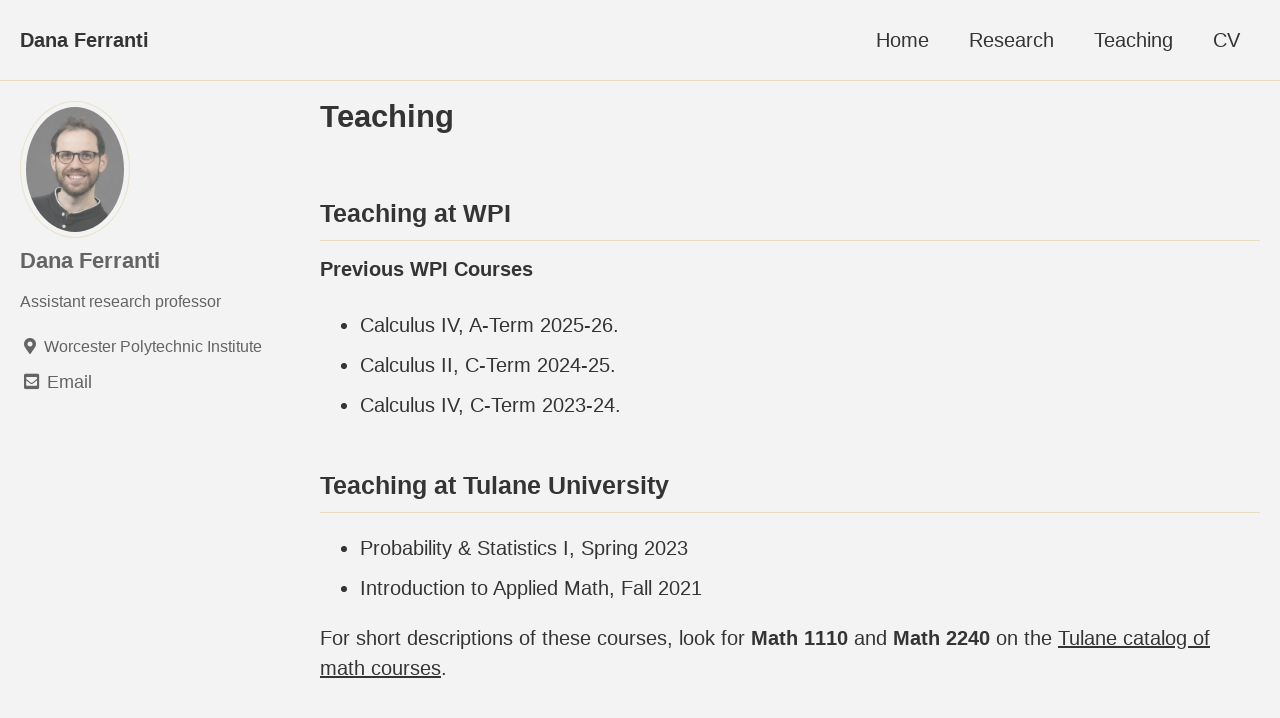

--- FILE ---
content_type: text/html; charset=utf-8
request_url: https://djferranti.github.io/teaching/
body_size: 2126
content:
<!doctype html>
<!--
  Minimal Mistakes Jekyll Theme 4.24.0 by Michael Rose
  Copyright 2013-2020 Michael Rose - mademistakes.com | @mmistakes
  Free for personal and commercial use under the MIT license
  https://github.com/mmistakes/minimal-mistakes/blob/master/LICENSE
-->
<html lang="en" class="no-js">
  <head>
    <meta charset="utf-8">

<!-- begin _includes/seo.html --><title>Teaching - Dana Ferranti</title>
<meta name="description" content="">


  <meta name="author" content="Dana Ferranti">
  


<meta property="og:type" content="website">
<meta property="og:locale" content="en_US">
<meta property="og:site_name" content="Dana Ferranti">
<meta property="og:title" content="Teaching">
<meta property="og:url" content="https://djferranti.github.io/teaching/">


  <meta property="og:description" content="">











  

  


<link rel="canonical" href="https://djferranti.github.io/teaching/">




<script type="application/ld+json">
  {
    "@context": "https://schema.org",
    
      "@type": "Person",
      "name": "Dana Ferranti",
      "url": "https://djferranti.github.io/"
    
  }
</script>







<!-- end _includes/seo.html -->




<!-- https://t.co/dKP3o1e -->
<meta name="viewport" content="width=device-width, initial-scale=1.0">

<script>
  document.documentElement.className = document.documentElement.className.replace(/\bno-js\b/g, '') + ' js ';
</script>

<!-- For all browsers -->
<link rel="stylesheet" href="/assets/css/main.css">
<link rel="preload" href="https://cdn.jsdelivr.net/npm/@fortawesome/fontawesome-free@5/css/all.min.css" as="style" onload="this.onload=null;this.rel='stylesheet'">
<noscript><link rel="stylesheet" href="https://cdn.jsdelivr.net/npm/@fortawesome/fontawesome-free@5/css/all.min.css"></noscript>



    <!-- start custom head snippets -->

<!-- insert favicons. use https://realfavicongenerator.net/ -->

<!-- end custom head snippets -->

  </head>

  <body class="layout--single wide">
    <nav class="skip-links">
  <ul>
    <li><a href="#site-nav" class="screen-reader-shortcut">Skip to primary navigation</a></li>
    <li><a href="#main" class="screen-reader-shortcut">Skip to content</a></li>
    <li><a href="#footer" class="screen-reader-shortcut">Skip to footer</a></li>
  </ul>
</nav>

    <!--[if lt IE 9]>
<div class="notice--danger align-center" style="margin: 0;">You are using an <strong>outdated</strong> browser. Please <a href="https://browsehappy.com/">upgrade your browser</a> to improve your experience.</div>
<![endif]-->

    

<div class="masthead">
  <div class="masthead__inner-wrap">
    <div class="masthead__menu">
      <nav id="site-nav" class="greedy-nav">
        
        <a class="site-title" href="/">
          Dana Ferranti
          
        </a>
        <ul class="visible-links"><li class="masthead__menu-item">
              <a href="/">Home</a>
            </li><li class="masthead__menu-item">
              <a href="/research/">Research</a>
            </li><li class="masthead__menu-item">
              <a href="/teaching/">Teaching</a>
            </li><li class="masthead__menu-item">
              <a href="/cv/">CV</a>
            </li></ul>
        
        <button class="greedy-nav__toggle hidden" type="button">
          <span class="visually-hidden">Toggle menu</span>
          <div class="navicon"></div>
        </button>
        <ul class="hidden-links hidden"></ul>
      </nav>
    </div>
  </div>
</div>


    <div class="initial-content">
      



<div id="main" role="main">
  
  <div class="sidebar sticky">
  


<div itemscope itemtype="https://schema.org/Person">

  
    <div class="author__avatar">
      
        <img src="/assets/images/AMS.jpg" alt="Dana Ferranti" itemprop="image">
      
    </div>
  

  <div class="author__content">
    
      <h3 class="author__name" itemprop="name">Dana Ferranti</h3>
    
    
      <div class="author__bio" itemprop="description">
        <p>Assistant research professor</p>

      </div>
    
  </div>

  <div class="author__urls-wrapper">
    <button class="btn btn--inverse">Follow</button>
    <ul class="author__urls social-icons">
      
        <li itemprop="homeLocation" itemscope itemtype="https://schema.org/Place">
          <i class="fas fa-fw fa-map-marker-alt" aria-hidden="true"></i> <span itemprop="name">Worcester Polytechnic Institute</span>
        </li>
      

      
        
          
        
          
        
          
        
          
        
          
        
          
        
      

      

      
        <li>
          <a href="mailto:dferranti@wpi.edu">
            <meta itemprop="email" content="dferranti@wpi.edu" />
            <i class="fas fa-fw fa-envelope-square" aria-hidden="true"></i><span class="label">Email</span>
          </a>
        </li>
      

      

      

      

      

      

      

      

      

      

      

      

      

      

      

      

      

      

      

      

      

      

      

      <!--
  <li>
    <a href="http://link-to-whatever-social-network.com/user/" itemprop="sameAs" rel="nofollow noopener noreferrer">
      <i class="fas fa-fw" aria-hidden="true"></i> Custom Social Profile Link
    </a>
  </li>
-->
    </ul>
  </div>
</div>

  
  </div>



  <article class="page" itemscope itemtype="https://schema.org/CreativeWork">
    <meta itemprop="headline" content="Teaching">
    
    
    

    <div class="page__inner-wrap">
      
        <header>
          <h1 id="page-title" class="page__title" itemprop="headline">Teaching
</h1>
          


        </header>
      

      <section class="page__content" itemprop="text">
        
        <h2 id="teaching-at-wpi">Teaching at WPI</h2>

<p><strong>Previous WPI Courses</strong></p>
<ul>
  <li>Calculus IV, A-Term 2025-26.</li>
  <li>Calculus II, C-Term 2024-25.</li>
  <li>Calculus IV, C-Term 2023-24.</li>
</ul>

<h2 id="teaching-at-tulane-university">Teaching at Tulane University</h2>

<ul>
  <li>Probability &amp; Statistics I, Spring 2023</li>
  <li>Introduction to Applied Math, Fall 2021</li>
</ul>

<p>For short descriptions of these courses, look for <strong>Math 1110</strong> and <strong>Math 2240</strong> on the <a href="https://catalog.tulane.edu/courses/math/">Tulane catalog of math courses</a>.</p>


        
      </section>

      <footer class="page__meta">
        
        


        


      </footer>

      

      
    </div>

    
  </article>

  
  
</div>

    </div>

    

    <div id="footer" class="page__footer">
      <footer>
        <!-- start custom footer snippets -->

<!-- end custom footer snippets -->
        <div class="page__footer-follow">
  <ul class="social-icons">
    

    
      
        
      
        
      
        
      
        
      
        
      
        
      
    

    
  </ul>
</div>

<div class="page__footer-copyright">&copy; 2025 Dana Ferranti. Powered by <a href="https://jekyllrb.com" rel="nofollow">Jekyll</a> &amp; <a href="https://mademistakes.com/work/minimal-mistakes-jekyll-theme/" rel="nofollow">Minimal Mistakes</a>.</div>

      </footer>
    </div>

    
  <script src="/assets/js/main.min.js"></script>










  </body>
</html>
